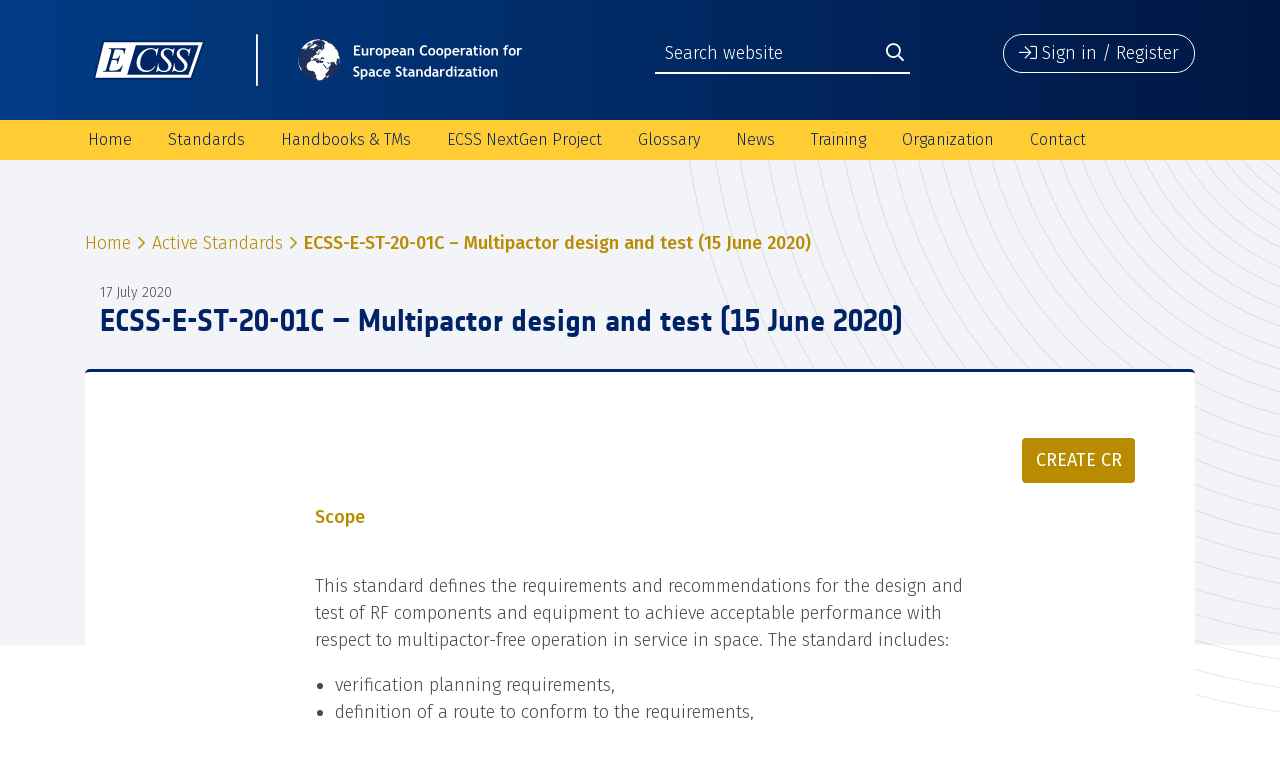

--- FILE ---
content_type: text/html; charset=UTF-8
request_url: https://ecss.nl/standard/ecss-e-st-20-01c-multipactor-design-and-test-15-june-2020/
body_size: 11360
content:
<!doctype html>
<html lang="en-US" class="no-js">
	<head>
		<meta charset="UTF-8">
		<title>  ECSS-E-ST-20-01C &#8211; Multipactor design and test (15 June 2020) | European Cooperation for Space Standardization</title>

		<link href="//www.google-analytics.com" rel="dns-prefetch">
        <link href="https://ecss.nl/wp-content/themes/ECSS-2019/img/icons/favicon.png" rel="shortcut icon">
        <link href="https://ecss.nl/wp-content/themes/ECSS-2019/img/icons/touch.png" rel="apple-touch-icon-precomposed">

		<meta http-equiv="X-UA-Compatible" content="IE=edge,chrome=1">
		<meta name="viewport" content="width=device-width, initial-scale=1.0">
		<meta name="description" content="">

		<meta name='robots' content='max-image-preview:large' />
	<style>img:is([sizes="auto" i], [sizes^="auto," i]) { contain-intrinsic-size: 3000px 1500px }</style>
	<link rel='dns-prefetch' href='//fonts.googleapis.com' />
<link rel='dns-prefetch' href='//maxcdn.bootstrapcdn.com' />
<script type="text/javascript">
/* <![CDATA[ */
window._wpemojiSettings = {"baseUrl":"https:\/\/s.w.org\/images\/core\/emoji\/15.1.0\/72x72\/","ext":".png","svgUrl":"https:\/\/s.w.org\/images\/core\/emoji\/15.1.0\/svg\/","svgExt":".svg","source":{"concatemoji":"https:\/\/ecss.nl\/wp-includes\/js\/wp-emoji-release.min.js?ver=10c83bc8458b00f918792358d60fde29"}};
/*! This file is auto-generated */
!function(i,n){var o,s,e;function c(e){try{var t={supportTests:e,timestamp:(new Date).valueOf()};sessionStorage.setItem(o,JSON.stringify(t))}catch(e){}}function p(e,t,n){e.clearRect(0,0,e.canvas.width,e.canvas.height),e.fillText(t,0,0);var t=new Uint32Array(e.getImageData(0,0,e.canvas.width,e.canvas.height).data),r=(e.clearRect(0,0,e.canvas.width,e.canvas.height),e.fillText(n,0,0),new Uint32Array(e.getImageData(0,0,e.canvas.width,e.canvas.height).data));return t.every(function(e,t){return e===r[t]})}function u(e,t,n){switch(t){case"flag":return n(e,"\ud83c\udff3\ufe0f\u200d\u26a7\ufe0f","\ud83c\udff3\ufe0f\u200b\u26a7\ufe0f")?!1:!n(e,"\ud83c\uddfa\ud83c\uddf3","\ud83c\uddfa\u200b\ud83c\uddf3")&&!n(e,"\ud83c\udff4\udb40\udc67\udb40\udc62\udb40\udc65\udb40\udc6e\udb40\udc67\udb40\udc7f","\ud83c\udff4\u200b\udb40\udc67\u200b\udb40\udc62\u200b\udb40\udc65\u200b\udb40\udc6e\u200b\udb40\udc67\u200b\udb40\udc7f");case"emoji":return!n(e,"\ud83d\udc26\u200d\ud83d\udd25","\ud83d\udc26\u200b\ud83d\udd25")}return!1}function f(e,t,n){var r="undefined"!=typeof WorkerGlobalScope&&self instanceof WorkerGlobalScope?new OffscreenCanvas(300,150):i.createElement("canvas"),a=r.getContext("2d",{willReadFrequently:!0}),o=(a.textBaseline="top",a.font="600 32px Arial",{});return e.forEach(function(e){o[e]=t(a,e,n)}),o}function t(e){var t=i.createElement("script");t.src=e,t.defer=!0,i.head.appendChild(t)}"undefined"!=typeof Promise&&(o="wpEmojiSettingsSupports",s=["flag","emoji"],n.supports={everything:!0,everythingExceptFlag:!0},e=new Promise(function(e){i.addEventListener("DOMContentLoaded",e,{once:!0})}),new Promise(function(t){var n=function(){try{var e=JSON.parse(sessionStorage.getItem(o));if("object"==typeof e&&"number"==typeof e.timestamp&&(new Date).valueOf()<e.timestamp+604800&&"object"==typeof e.supportTests)return e.supportTests}catch(e){}return null}();if(!n){if("undefined"!=typeof Worker&&"undefined"!=typeof OffscreenCanvas&&"undefined"!=typeof URL&&URL.createObjectURL&&"undefined"!=typeof Blob)try{var e="postMessage("+f.toString()+"("+[JSON.stringify(s),u.toString(),p.toString()].join(",")+"));",r=new Blob([e],{type:"text/javascript"}),a=new Worker(URL.createObjectURL(r),{name:"wpTestEmojiSupports"});return void(a.onmessage=function(e){c(n=e.data),a.terminate(),t(n)})}catch(e){}c(n=f(s,u,p))}t(n)}).then(function(e){for(var t in e)n.supports[t]=e[t],n.supports.everything=n.supports.everything&&n.supports[t],"flag"!==t&&(n.supports.everythingExceptFlag=n.supports.everythingExceptFlag&&n.supports[t]);n.supports.everythingExceptFlag=n.supports.everythingExceptFlag&&!n.supports.flag,n.DOMReady=!1,n.readyCallback=function(){n.DOMReady=!0}}).then(function(){return e}).then(function(){var e;n.supports.everything||(n.readyCallback(),(e=n.source||{}).concatemoji?t(e.concatemoji):e.wpemoji&&e.twemoji&&(t(e.twemoji),t(e.wpemoji)))}))}((window,document),window._wpemojiSettings);
/* ]]> */
</script>
<link rel='stylesheet' id='glossaryExtension-css' href='https://ecss.nl/wp-content/plugins/glossary-extensions/assets/css/style.css?ver=10c83bc8458b00f918792358d60fde29' media='all' />
<link rel='stylesheet' id='glossary-css' href='https://ecss.nl/wp-content/plugins/glossary-extensions/assets/css/glossary.css?ver=10c83bc8458b00f918792358d60fde29' media='all' />
<style id='wp-emoji-styles-inline-css' type='text/css'>

	img.wp-smiley, img.emoji {
		display: inline !important;
		border: none !important;
		box-shadow: none !important;
		height: 1em !important;
		width: 1em !important;
		margin: 0 0.07em !important;
		vertical-align: -0.1em !important;
		background: none !important;
		padding: 0 !important;
	}
</style>
<link rel='stylesheet' id='wp-block-library-css' href='https://ecss.nl/wp-includes/css/dist/block-library/style.min.css?ver=10c83bc8458b00f918792358d60fde29' media='all' />
<style id='classic-theme-styles-inline-css' type='text/css'>
/*! This file is auto-generated */
.wp-block-button__link{color:#fff;background-color:#32373c;border-radius:9999px;box-shadow:none;text-decoration:none;padding:calc(.667em + 2px) calc(1.333em + 2px);font-size:1.125em}.wp-block-file__button{background:#32373c;color:#fff;text-decoration:none}
</style>
<style id='global-styles-inline-css' type='text/css'>
:root{--wp--preset--aspect-ratio--square: 1;--wp--preset--aspect-ratio--4-3: 4/3;--wp--preset--aspect-ratio--3-4: 3/4;--wp--preset--aspect-ratio--3-2: 3/2;--wp--preset--aspect-ratio--2-3: 2/3;--wp--preset--aspect-ratio--16-9: 16/9;--wp--preset--aspect-ratio--9-16: 9/16;--wp--preset--color--black: #000000;--wp--preset--color--cyan-bluish-gray: #abb8c3;--wp--preset--color--white: #ffffff;--wp--preset--color--pale-pink: #f78da7;--wp--preset--color--vivid-red: #cf2e2e;--wp--preset--color--luminous-vivid-orange: #ff6900;--wp--preset--color--luminous-vivid-amber: #fcb900;--wp--preset--color--light-green-cyan: #7bdcb5;--wp--preset--color--vivid-green-cyan: #00d084;--wp--preset--color--pale-cyan-blue: #8ed1fc;--wp--preset--color--vivid-cyan-blue: #0693e3;--wp--preset--color--vivid-purple: #9b51e0;--wp--preset--gradient--vivid-cyan-blue-to-vivid-purple: linear-gradient(135deg,rgba(6,147,227,1) 0%,rgb(155,81,224) 100%);--wp--preset--gradient--light-green-cyan-to-vivid-green-cyan: linear-gradient(135deg,rgb(122,220,180) 0%,rgb(0,208,130) 100%);--wp--preset--gradient--luminous-vivid-amber-to-luminous-vivid-orange: linear-gradient(135deg,rgba(252,185,0,1) 0%,rgba(255,105,0,1) 100%);--wp--preset--gradient--luminous-vivid-orange-to-vivid-red: linear-gradient(135deg,rgba(255,105,0,1) 0%,rgb(207,46,46) 100%);--wp--preset--gradient--very-light-gray-to-cyan-bluish-gray: linear-gradient(135deg,rgb(238,238,238) 0%,rgb(169,184,195) 100%);--wp--preset--gradient--cool-to-warm-spectrum: linear-gradient(135deg,rgb(74,234,220) 0%,rgb(151,120,209) 20%,rgb(207,42,186) 40%,rgb(238,44,130) 60%,rgb(251,105,98) 80%,rgb(254,248,76) 100%);--wp--preset--gradient--blush-light-purple: linear-gradient(135deg,rgb(255,206,236) 0%,rgb(152,150,240) 100%);--wp--preset--gradient--blush-bordeaux: linear-gradient(135deg,rgb(254,205,165) 0%,rgb(254,45,45) 50%,rgb(107,0,62) 100%);--wp--preset--gradient--luminous-dusk: linear-gradient(135deg,rgb(255,203,112) 0%,rgb(199,81,192) 50%,rgb(65,88,208) 100%);--wp--preset--gradient--pale-ocean: linear-gradient(135deg,rgb(255,245,203) 0%,rgb(182,227,212) 50%,rgb(51,167,181) 100%);--wp--preset--gradient--electric-grass: linear-gradient(135deg,rgb(202,248,128) 0%,rgb(113,206,126) 100%);--wp--preset--gradient--midnight: linear-gradient(135deg,rgb(2,3,129) 0%,rgb(40,116,252) 100%);--wp--preset--font-size--small: 13px;--wp--preset--font-size--medium: 20px;--wp--preset--font-size--large: 36px;--wp--preset--font-size--x-large: 42px;--wp--preset--spacing--20: 0.44rem;--wp--preset--spacing--30: 0.67rem;--wp--preset--spacing--40: 1rem;--wp--preset--spacing--50: 1.5rem;--wp--preset--spacing--60: 2.25rem;--wp--preset--spacing--70: 3.38rem;--wp--preset--spacing--80: 5.06rem;--wp--preset--shadow--natural: 6px 6px 9px rgba(0, 0, 0, 0.2);--wp--preset--shadow--deep: 12px 12px 50px rgba(0, 0, 0, 0.4);--wp--preset--shadow--sharp: 6px 6px 0px rgba(0, 0, 0, 0.2);--wp--preset--shadow--outlined: 6px 6px 0px -3px rgba(255, 255, 255, 1), 6px 6px rgba(0, 0, 0, 1);--wp--preset--shadow--crisp: 6px 6px 0px rgba(0, 0, 0, 1);}:where(.is-layout-flex){gap: 0.5em;}:where(.is-layout-grid){gap: 0.5em;}body .is-layout-flex{display: flex;}.is-layout-flex{flex-wrap: wrap;align-items: center;}.is-layout-flex > :is(*, div){margin: 0;}body .is-layout-grid{display: grid;}.is-layout-grid > :is(*, div){margin: 0;}:where(.wp-block-columns.is-layout-flex){gap: 2em;}:where(.wp-block-columns.is-layout-grid){gap: 2em;}:where(.wp-block-post-template.is-layout-flex){gap: 1.25em;}:where(.wp-block-post-template.is-layout-grid){gap: 1.25em;}.has-black-color{color: var(--wp--preset--color--black) !important;}.has-cyan-bluish-gray-color{color: var(--wp--preset--color--cyan-bluish-gray) !important;}.has-white-color{color: var(--wp--preset--color--white) !important;}.has-pale-pink-color{color: var(--wp--preset--color--pale-pink) !important;}.has-vivid-red-color{color: var(--wp--preset--color--vivid-red) !important;}.has-luminous-vivid-orange-color{color: var(--wp--preset--color--luminous-vivid-orange) !important;}.has-luminous-vivid-amber-color{color: var(--wp--preset--color--luminous-vivid-amber) !important;}.has-light-green-cyan-color{color: var(--wp--preset--color--light-green-cyan) !important;}.has-vivid-green-cyan-color{color: var(--wp--preset--color--vivid-green-cyan) !important;}.has-pale-cyan-blue-color{color: var(--wp--preset--color--pale-cyan-blue) !important;}.has-vivid-cyan-blue-color{color: var(--wp--preset--color--vivid-cyan-blue) !important;}.has-vivid-purple-color{color: var(--wp--preset--color--vivid-purple) !important;}.has-black-background-color{background-color: var(--wp--preset--color--black) !important;}.has-cyan-bluish-gray-background-color{background-color: var(--wp--preset--color--cyan-bluish-gray) !important;}.has-white-background-color{background-color: var(--wp--preset--color--white) !important;}.has-pale-pink-background-color{background-color: var(--wp--preset--color--pale-pink) !important;}.has-vivid-red-background-color{background-color: var(--wp--preset--color--vivid-red) !important;}.has-luminous-vivid-orange-background-color{background-color: var(--wp--preset--color--luminous-vivid-orange) !important;}.has-luminous-vivid-amber-background-color{background-color: var(--wp--preset--color--luminous-vivid-amber) !important;}.has-light-green-cyan-background-color{background-color: var(--wp--preset--color--light-green-cyan) !important;}.has-vivid-green-cyan-background-color{background-color: var(--wp--preset--color--vivid-green-cyan) !important;}.has-pale-cyan-blue-background-color{background-color: var(--wp--preset--color--pale-cyan-blue) !important;}.has-vivid-cyan-blue-background-color{background-color: var(--wp--preset--color--vivid-cyan-blue) !important;}.has-vivid-purple-background-color{background-color: var(--wp--preset--color--vivid-purple) !important;}.has-black-border-color{border-color: var(--wp--preset--color--black) !important;}.has-cyan-bluish-gray-border-color{border-color: var(--wp--preset--color--cyan-bluish-gray) !important;}.has-white-border-color{border-color: var(--wp--preset--color--white) !important;}.has-pale-pink-border-color{border-color: var(--wp--preset--color--pale-pink) !important;}.has-vivid-red-border-color{border-color: var(--wp--preset--color--vivid-red) !important;}.has-luminous-vivid-orange-border-color{border-color: var(--wp--preset--color--luminous-vivid-orange) !important;}.has-luminous-vivid-amber-border-color{border-color: var(--wp--preset--color--luminous-vivid-amber) !important;}.has-light-green-cyan-border-color{border-color: var(--wp--preset--color--light-green-cyan) !important;}.has-vivid-green-cyan-border-color{border-color: var(--wp--preset--color--vivid-green-cyan) !important;}.has-pale-cyan-blue-border-color{border-color: var(--wp--preset--color--pale-cyan-blue) !important;}.has-vivid-cyan-blue-border-color{border-color: var(--wp--preset--color--vivid-cyan-blue) !important;}.has-vivid-purple-border-color{border-color: var(--wp--preset--color--vivid-purple) !important;}.has-vivid-cyan-blue-to-vivid-purple-gradient-background{background: var(--wp--preset--gradient--vivid-cyan-blue-to-vivid-purple) !important;}.has-light-green-cyan-to-vivid-green-cyan-gradient-background{background: var(--wp--preset--gradient--light-green-cyan-to-vivid-green-cyan) !important;}.has-luminous-vivid-amber-to-luminous-vivid-orange-gradient-background{background: var(--wp--preset--gradient--luminous-vivid-amber-to-luminous-vivid-orange) !important;}.has-luminous-vivid-orange-to-vivid-red-gradient-background{background: var(--wp--preset--gradient--luminous-vivid-orange-to-vivid-red) !important;}.has-very-light-gray-to-cyan-bluish-gray-gradient-background{background: var(--wp--preset--gradient--very-light-gray-to-cyan-bluish-gray) !important;}.has-cool-to-warm-spectrum-gradient-background{background: var(--wp--preset--gradient--cool-to-warm-spectrum) !important;}.has-blush-light-purple-gradient-background{background: var(--wp--preset--gradient--blush-light-purple) !important;}.has-blush-bordeaux-gradient-background{background: var(--wp--preset--gradient--blush-bordeaux) !important;}.has-luminous-dusk-gradient-background{background: var(--wp--preset--gradient--luminous-dusk) !important;}.has-pale-ocean-gradient-background{background: var(--wp--preset--gradient--pale-ocean) !important;}.has-electric-grass-gradient-background{background: var(--wp--preset--gradient--electric-grass) !important;}.has-midnight-gradient-background{background: var(--wp--preset--gradient--midnight) !important;}.has-small-font-size{font-size: var(--wp--preset--font-size--small) !important;}.has-medium-font-size{font-size: var(--wp--preset--font-size--medium) !important;}.has-large-font-size{font-size: var(--wp--preset--font-size--large) !important;}.has-x-large-font-size{font-size: var(--wp--preset--font-size--x-large) !important;}
:where(.wp-block-post-template.is-layout-flex){gap: 1.25em;}:where(.wp-block-post-template.is-layout-grid){gap: 1.25em;}
:where(.wp-block-columns.is-layout-flex){gap: 2em;}:where(.wp-block-columns.is-layout-grid){gap: 2em;}
:root :where(.wp-block-pullquote){font-size: 1.5em;line-height: 1.6;}
</style>
<link rel='stylesheet' id='contact-form-7-css' href='https://ecss.nl/wp-content/plugins/contact-form-7/includes/css/styles.css?ver=5.9.8' media='all' />
<link rel='stylesheet' id='theme-my-login-css' href='https://ecss.nl/wp-content/plugins/theme-my-login/assets/styles/theme-my-login.min.css?ver=7.1.9' media='all' />
<link rel='stylesheet' id='normalize-css' href='https://ecss.nl/wp-content/themes/ECSS-2019/css/normalize.css?ver=1.0' media='all' />
<link rel='stylesheet' id='bootstrap-css' href='https://ecss.nl/wp-content/themes/ECSS-2019/css/bootstrap.min.css?ver=4.3.0' media='all' />
<link rel='stylesheet' id='fira_sans-css' href='https://fonts.googleapis.com/css?family=Fira+Sans%3A300%2C400%2C500%2C600%2C700%2C800&#038;ver=4.3.0' media='all' />
<link rel='stylesheet' id='fontawesome-css' href='https://ecss.nl/wp-content/themes/ECSS-2019/css/all.min.css?ver=5.7.2' media='all' />
<link rel='stylesheet' id='flexslider-css' href='https://ecss.nl/wp-content/themes/ECSS-2019/css/flexslider.css?ver=2.7.2' media='all' />
<link rel='stylesheet' id='main_style-css' href='https://ecss.nl/wp-content/themes/ECSS-2019/css/main.css?ver=1.0' media='all' />
<link rel='stylesheet' id='style-css' href='https://ecss.nl/wp-content/themes/ECSS-2019/style.css?ver=1.0' media='all' />
<link rel='stylesheet' id='excellent-search-css' href='https://ecss.nl/wp-content/plugins/excellent-search/assets/css/excellent-search.css?ver=10c83bc8458b00f918792358d60fde29' media='all' />
<link rel='stylesheet' id='font-awesome-css' href='//maxcdn.bootstrapcdn.com/font-awesome/4.6.1/css/font-awesome.min.css?ver=10c83bc8458b00f918792358d60fde29' media='all' />
<link rel='stylesheet' id='ecss-css' href='https://ecss.nl/wp-content/plugins/ecss-extension/assets/css/ecss.css?ver=10c83bc8458b00f918792358d60fde29' media='all' />
<link rel='stylesheet' id='es-css' href='https://ecss.nl/wp-content/plugins/ecss-extension/assets/css/style.css?ver=10c83bc8458b00f918792358d60fde29' media='all' />
<script type="text/javascript" src="https://ecss.nl/wp-content/themes/ECSS-2019/js/lib/conditionizr-4.3.0.min.js?ver=4.3.0" id="conditionizr-js"></script>
<script type="text/javascript" src="https://ecss.nl/wp-content/themes/ECSS-2019/js/lib/modernizr-2.7.1.min.js?ver=2.7.1" id="modernizr-js"></script>
<script type="text/javascript" src="https://ecss.nl/wp-includes/js/jquery/jquery.min.js?ver=3.7.1" id="jquery-core-js"></script>
<script type="text/javascript" src="https://ecss.nl/wp-includes/js/jquery/jquery-migrate.min.js?ver=3.4.1" id="jquery-migrate-js"></script>
<script type="text/javascript" src="https://ecss.nl/wp-content/themes/ECSS-2019/js/lib/popper.min.js?ver=1.14.7" id="popper-js"></script>
<script type="text/javascript" src="https://ecss.nl/wp-content/themes/ECSS-2019/js/lib/bootstrap.min.js?ver=4.3.0" id="bootstrap-js"></script>
<script type="text/javascript" src="https://ecss.nl/wp-content/themes/ECSS-2019/js/lib/jquery.flexslider-min.js?ver=2.7.2" id="flexslider-js"></script>
<script type="text/javascript" src="https://ecss.nl/wp-content/themes/ECSS-2019/js/ecss.js?ver=1.0.0" id="ecss_script-js"></script>
<script type="text/javascript" id="glossaryTranslation-js-extra">
/* <![CDATA[ */
var langModule = {"required_field":"Required field","invalid_mail":"Invalid e-mail address","invalid_psw":"Invalid password","invalid_combination":"Invalid combination","close":"Close","or_drag_it_here":"or drag it here","choose_a_file":"Select file","invalid_psw_too_short":"Password should be at least<br>8 characters long","invalid_psw_no_upper":"Password should have at least<br>1 capital letter","invalid_psw_no_lower":"Password should have at least<br>1 lowercase letter","invalid_psw_no_number":"Password should have at least<br>1 number or special character","delete_profile_photo":"Delete profile photo","are_you_sure":"Are you sure you want to do that?","yes":"Yes","no":"No","saved":"Saved","profile_save_success":"User profile saved successfully"};
/* ]]> */
</script>
<script type="text/javascript" src="https://ecss.nl/wp-content/plugins/glossary-extensions/assets/js/lang.js?ver=10c83bc8458b00f918792358d60fde29" id="glossaryTranslation-js"></script>
<script type="text/javascript" src="https://ecss.nl/wp-content/plugins/glossary-extensions/assets/js/glossary.js?ver=10c83bc8458b00f918792358d60fde29" id="glossary-js"></script>
<link rel="https://api.w.org/" href="https://ecss.nl/wp-json/" /><link rel="alternate" title="JSON" type="application/json" href="https://ecss.nl/wp-json/wp/v2/posts/36570" /><link rel="alternate" title="oEmbed (JSON)" type="application/json+oembed" href="https://ecss.nl/wp-json/oembed/1.0/embed?url=https%3A%2F%2Fecss.nl%2Fstandard%2Fecss-e-st-20-01c-multipactor-design-and-test-15-june-2020%2F" />
<link rel="alternate" title="oEmbed (XML)" type="text/xml+oembed" href="https://ecss.nl/wp-json/oembed/1.0/embed?url=https%3A%2F%2Fecss.nl%2Fstandard%2Fecss-e-st-20-01c-multipactor-design-and-test-15-june-2020%2F&#038;format=xml" />
<script type="text/javascript">
(function(url){
	if(/(?:Chrome\/26\.0\.1410\.63 Safari\/537\.31|WordfenceTestMonBot)/.test(navigator.userAgent)){ return; }
	var addEvent = function(evt, handler) {
		if (window.addEventListener) {
			document.addEventListener(evt, handler, false);
		} else if (window.attachEvent) {
			document.attachEvent('on' + evt, handler);
		}
	};
	var removeEvent = function(evt, handler) {
		if (window.removeEventListener) {
			document.removeEventListener(evt, handler, false);
		} else if (window.detachEvent) {
			document.detachEvent('on' + evt, handler);
		}
	};
	var evts = 'contextmenu dblclick drag dragend dragenter dragleave dragover dragstart drop keydown keypress keyup mousedown mousemove mouseout mouseover mouseup mousewheel scroll'.split(' ');
	var logHuman = function() {
		if (window.wfLogHumanRan) { return; }
		window.wfLogHumanRan = true;
		var wfscr = document.createElement('script');
		wfscr.type = 'text/javascript';
		wfscr.async = true;
		wfscr.src = url + '&r=' + Math.random();
		(document.getElementsByTagName('head')[0]||document.getElementsByTagName('body')[0]).appendChild(wfscr);
		for (var i = 0; i < evts.length; i++) {
			removeEvent(evts[i], logHuman);
		}
	};
	for (var i = 0; i < evts.length; i++) {
		addEvent(evts[i], logHuman);
	}
})('//ecss.nl/?wordfence_lh=1&hid=F4236849A73BE4E0A7D00C2827857256');
</script>		<script>
        // conditionizr.com
        // configure environment tests
        conditionizr.config({
            assets: 'https://ecss.nl/wp-content/themes/ECSS-2019',
            tests: {}
        });
        </script>

	</head>
	<body class="wp-singular post-template-default single single-post postid-36570 single-format-standard wp-theme-ECSS-2019 ecss-e-st-20-01c-multipactor-design-and-test-15-june-2020">

		<div class="wrapper">

         <div id="menuBackdrop"></div>

         <div id="mobileMenuWrapper">
            <div class="mobileMenu">

               <div class="menuHeader">
                  <button class="mobileMenuClose" onclick="closeMobileMenu();"><i class="fal fa-times"></i></button>
                  <img src="https://ecss.nl/wp-content/themes/ECSS-2019/img/ecss_header_mobile.svg" alt="Logo" class="">
                  <div class="siteSearch">
                     <form method="get" action="/search-results">
                        <input type="search" class="" name="q" placeholder="Search website">
                        <button type="submit" class=""><i class="far fa-search"></i></button>
                     </form>
                  </div>
               </div>

               <div class="menuContent">
                  <nav class="mobileNav" role="navigation">
                     <ul><li id="menu-item-3453" class="menu-item menu-item-type-post_type menu-item-object-page menu-item-home menu-item-3453"><a href="https://ecss.nl/">Home</a></li>
<li id="menu-item-34837" class="menu-item menu-item-type-custom menu-item-object-custom menu-item-has-children menu-item-34837"><a href="/standards">Standards</a>
<ul class="sub-menu">
	<li id="menu-item-5955" class="menu-item menu-item-type-post_type menu-item-object-page menu-item-5955"><a href="https://ecss.nl/standards/active-standards/">Active Standards</a></li>
	<li id="menu-item-40587" class="menu-item menu-item-type-post_type menu-item-object-page menu-item-40587"><a href="https://ecss.nl/standards/drd-list/">List of Document Requirements Definitions (DRDs) as of January 2024</a></li>
	<li id="menu-item-6128" class="menu-item menu-item-type-post_type menu-item-object-page menu-item-6128"><a href="https://ecss.nl/standards/superseded-standards/">Superseded Standards</a></li>
	<li id="menu-item-34464" class="menu-item menu-item-type-post_type menu-item-object-page menu-item-34464"><a href="https://ecss.nl/standards/ecss-tree/">Document Tree</a></li>
	<li id="menu-item-18785" class="menu-item menu-item-type-post_type menu-item-object-page menu-item-18785"><a href="https://ecss.nl/standards/documents-for-developers/">Documents for developers</a></li>
	<li id="menu-item-18272" class="menu-item menu-item-type-post_type menu-item-object-page menu-item-18272"><a href="https://ecss.nl/hbs/ecss-documents-status/">Document production status</a></li>
	<li id="menu-item-35603" class="menu-item menu-item-type-post_type menu-item-object-page menu-item-35603"><a href="https://ecss.nl/doors-download/">DOORS Database</a></li>
	<li id="menu-item-37239" class="menu-item menu-item-type-post_type menu-item-object-page menu-item-37239"><a href="https://ecss.nl/earm/">ECSS Applicability Requirement Matrix (EARM)</a></li>
	<li id="menu-item-34465" class="menu-item menu-item-type-post_type menu-item-object-page menu-item-34465"><a href="https://ecss.nl/standards/cr-form/">Change Request webform</a></li>
	<li id="menu-item-37057" class="menu-item menu-item-type-post_type menu-item-object-page menu-item-37057"><a href="https://ecss.nl/ecss-change-request-form-excel-file/">Change Request form (Excel)</a></li>
	<li id="menu-item-44539" class="menu-item menu-item-type-post_type menu-item-object-page menu-item-44539"><a href="https://ecss.nl/esa-pss-documents/">ESA PSS specifications (historical documents)</a></li>
</ul>
</li>
<li id="menu-item-34836" class="menu-item menu-item-type-custom menu-item-object-custom menu-item-has-children menu-item-34836"><a href="/hbs">Handbooks &#038; TMs</a>
<ul class="sub-menu">
	<li id="menu-item-6126" class="menu-item menu-item-type-post_type menu-item-object-page menu-item-6126"><a href="https://ecss.nl/hbs/active-handbooks/">Active handbooks</a></li>
	<li id="menu-item-17963" class="menu-item menu-item-type-post_type menu-item-object-page menu-item-17963"><a href="https://ecss.nl/hbs/superseded-handbooks/">Superseded handbooks</a></li>
	<li id="menu-item-34830" class="menu-item menu-item-type-post_type menu-item-object-page menu-item-34830"><a href="https://ecss.nl/hbs/tms/">Technical Memoranda</a></li>
	<li id="menu-item-35789" class="menu-item menu-item-type-post_type menu-item-object-page menu-item-35789"><a href="https://ecss.nl/hbs/superseded-technical-memoranda/">Superseded Technical Memoranda</a></li>
	<li id="menu-item-35476" class="menu-item menu-item-type-post_type menu-item-object-page menu-item-35476"><a href="https://ecss.nl/hbs/hb-tm-architecture/">Handbooks &#038; Technical Memoranda Architecture</a></li>
	<li id="menu-item-18289" class="menu-item menu-item-type-post_type menu-item-object-page menu-item-18289"><a href="https://ecss.nl/hbs/ecss-documents-status/">Document production status</a></li>
</ul>
</li>
<li id="menu-item-43167" class="menu-item menu-item-type-post_type menu-item-object-page menu-item-has-children menu-item-43167"><a href="https://ecss.nl/home/ecss-nextgen-project-introduction/">ECSS NextGen Project</a>
<ul class="sub-menu">
	<li id="menu-item-43172" class="menu-item menu-item-type-post_type menu-item-object-page menu-item-43172"><a href="https://ecss.nl/home/ecss-nextgen-project-introduction/ecss-nextgen-faq/">ECSS NextGen – FAQ</a></li>
</ul>
</li>
<li id="menu-item-33710" class="menu-item menu-item-type-post_type menu-item-object-page menu-item-has-children menu-item-33710"><a href="https://ecss.nl/glossary/">Glossary</a>
<ul class="sub-menu">
	<li id="menu-item-39968" class="menu-item menu-item-type-post_type menu-item-object-page menu-item-39968"><a href="https://ecss.nl/glossary/">Online Glossary</a></li>
	<li id="menu-item-36443" class="menu-item menu-item-type-post_type menu-item-object-page menu-item-36443"><a href="https://ecss.nl/glossary/glossary-definitions-abbreviated-terms/">Definitions &#038; Abbreviated Terms</a></li>
	<li id="menu-item-36444" class="menu-item menu-item-type-post_type menu-item-object-page menu-item-36444"><a href="https://ecss.nl/glossary/glossary-app-download/">Glossary App Download</a></li>
</ul>
</li>
<li id="menu-item-34846" class="menu-item menu-item-type-custom menu-item-object-custom menu-item-has-children menu-item-34846"><a href="/news">News</a>
<ul class="sub-menu">
	<li id="menu-item-35717" class="menu-item menu-item-type-post_type menu-item-object-page menu-item-35717"><a href="https://ecss.nl/news-archive/">News archive</a></li>
</ul>
</li>
<li id="menu-item-37060" class="menu-item menu-item-type-post_type menu-item-object-page menu-item-has-children menu-item-37060"><a href="https://ecss.nl/ecss-training/">Training</a>
<ul class="sub-menu">
	<li id="menu-item-35695" class="menu-item menu-item-type-post_type menu-item-object-page menu-item-35695"><a href="https://ecss.nl/ecss-training/training-calendar/">ESA Training Calendar</a></li>
	<li id="menu-item-44535" class="menu-item menu-item-type-post_type menu-item-object-page menu-item-44535"><a href="https://ecss.nl/ecss-training/ecss-training-material-downloads/">ECSS training material downloads</a></li>
</ul>
</li>
<li id="menu-item-35086" class="menu-item menu-item-type-custom menu-item-object-custom menu-item-has-children menu-item-35086"><a href="/organization">Organization</a>
<ul class="sub-menu">
	<li id="menu-item-6125" class="menu-item menu-item-type-post_type menu-item-object-page menu-item-6125"><a href="https://ecss.nl/organization/members/">Members</a></li>
	<li id="menu-item-6104" class="menu-item menu-item-type-post_type menu-item-object-page menu-item-6104"><a href="https://ecss.nl/organization/steering-board/">Steering Board</a></li>
	<li id="menu-item-6106" class="menu-item menu-item-type-post_type menu-item-object-page menu-item-6106"><a href="https://ecss.nl/organization/technical-authority/">Technical Authority</a></li>
	<li id="menu-item-39912" class="menu-item menu-item-type-post_type menu-item-object-page menu-item-39912"><a href="https://ecss.nl/organization/ta-area-responsibles/">TA Area Responsibles and Discipline Focal Points</a></li>
	<li id="menu-item-19428" class="menu-item menu-item-type-post_type menu-item-object-page menu-item-19428"><a href="https://ecss.nl/organization/iso-contact/">Points of contact in ISO/TC 20/SC 14 Space systems and operations</a></li>
	<li id="menu-item-35500" class="menu-item menu-item-type-post_type menu-item-object-page menu-item-35500"><a href="https://ecss.nl/organization/ecss-policy/">ECSS policy</a></li>
	<li id="menu-item-18640" class="menu-item menu-item-type-post_type menu-item-object-page menu-item-18640"><a href="https://ecss.nl/organization/meeting-calendar/">Meeting calendar</a></li>
	<li id="menu-item-35104" class="menu-item menu-item-type-post_type menu-item-object-page menu-item-35104"><a href="https://ecss.nl/organization/external-organizations-agreed-ecss-policies-2/">External organizations</a></li>
	<li id="menu-item-6867" class="menu-item menu-item-type-post_type menu-item-object-page menu-item-6867"><a href="https://ecss.nl/organization/other-sdos/">Other Standardization Organizations</a></li>
</ul>
</li>
<li id="menu-item-3454" class="menu-item menu-item-type-post_type menu-item-object-page menu-item-3454"><a href="https://ecss.nl/contact/">Contact</a></li>
</ul>                  </nav>
               </div>

               <div class="menuFooter">
                  <button type="button" class="signInButton" onclick="openSignInModal();">
                     <i class="fal fa-sign-in"></i>
                     <span>Sign in / Register</span>
                  </button>
               </div>

            </div>
         </div>

			<header class="headerWrapper clear" role="banner">

            
            <div class="upperHeader">
               <div class="container">
                  <div class="row">

                     <div class="logoWrapper col-4 col-sm-6 col-lg-5">
                        <a href="https://ecss.nl">
                           <img src="https://ecss.nl/wp-content/themes/ECSS-2019/img/ecss_header.svg" alt="Logo" class="ecss-logo-desktop">
                           <img src="https://ecss.nl/wp-content/themes/ECSS-2019/img/ecss_header_mobile.svg" alt="Logo" class="ecss-logo-mobile">
                        </a>
                     </div>

                     <div class="searchWrapper col-sm-3 offset-sm-1">
                        <div class="siteSearch">
                           <form method="get" action="/search-results">
                              <input type="search" class="" name="q" placeholder="Search website">
                              <button type="submit" class=""><i class="far fa-search"></i></button>
                           </form>
                        </div>
                     </div>

                     <div class="toggleWrapper col-8 col-sm-6 col-lg-3">
                        <button type="button" class="signInButton" onclick="openSignInModal();">
                           <i class="fal fa-sign-in"></i>
                           <span>Sign in / Register</span>
                        </button>
                        <button type="button" class="menuToggleButton" onclick="openMobileMenu();">
                           <i class="fal fa-bars"></i>
                           <span>Menu</span>
                        </button>
                     </div>

                  </div>
               </div>
            </div>

            <div class="lowerHeader">
               <div class="container">
                  <div class="row">

                     <nav class="mainNav" role="navigation">
                        <ul><li class="menu-item menu-item-type-post_type menu-item-object-page menu-item-home menu-item-3453"><a href="https://ecss.nl/">Home</a></li>
<li class="menu-item menu-item-type-custom menu-item-object-custom menu-item-has-children menu-item-34837"><a href="/standards">Standards</a>
<ul class="sub-menu">
	<li class="menu-item menu-item-type-post_type menu-item-object-page menu-item-5955"><a href="https://ecss.nl/standards/active-standards/">Active Standards</a></li>
	<li class="menu-item menu-item-type-post_type menu-item-object-page menu-item-40587"><a href="https://ecss.nl/standards/drd-list/">List of Document Requirements Definitions (DRDs) as of January 2024</a></li>
	<li class="menu-item menu-item-type-post_type menu-item-object-page menu-item-6128"><a href="https://ecss.nl/standards/superseded-standards/">Superseded Standards</a></li>
	<li class="menu-item menu-item-type-post_type menu-item-object-page menu-item-34464"><a href="https://ecss.nl/standards/ecss-tree/">Document Tree</a></li>
	<li class="menu-item menu-item-type-post_type menu-item-object-page menu-item-18785"><a href="https://ecss.nl/standards/documents-for-developers/">Documents for developers</a></li>
	<li class="menu-item menu-item-type-post_type menu-item-object-page menu-item-18272"><a href="https://ecss.nl/hbs/ecss-documents-status/">Document production status</a></li>
	<li class="menu-item menu-item-type-post_type menu-item-object-page menu-item-35603"><a href="https://ecss.nl/doors-download/">DOORS Database</a></li>
	<li class="menu-item menu-item-type-post_type menu-item-object-page menu-item-37239"><a href="https://ecss.nl/earm/">ECSS Applicability Requirement Matrix (EARM)</a></li>
	<li class="menu-item menu-item-type-post_type menu-item-object-page menu-item-34465"><a href="https://ecss.nl/standards/cr-form/">Change Request webform</a></li>
	<li class="menu-item menu-item-type-post_type menu-item-object-page menu-item-37057"><a href="https://ecss.nl/ecss-change-request-form-excel-file/">Change Request form (Excel)</a></li>
	<li class="menu-item menu-item-type-post_type menu-item-object-page menu-item-44539"><a href="https://ecss.nl/esa-pss-documents/">ESA PSS specifications (historical documents)</a></li>
</ul>
</li>
<li class="menu-item menu-item-type-custom menu-item-object-custom menu-item-has-children menu-item-34836"><a href="/hbs">Handbooks &#038; TMs</a>
<ul class="sub-menu">
	<li class="menu-item menu-item-type-post_type menu-item-object-page menu-item-6126"><a href="https://ecss.nl/hbs/active-handbooks/">Active handbooks</a></li>
	<li class="menu-item menu-item-type-post_type menu-item-object-page menu-item-17963"><a href="https://ecss.nl/hbs/superseded-handbooks/">Superseded handbooks</a></li>
	<li class="menu-item menu-item-type-post_type menu-item-object-page menu-item-34830"><a href="https://ecss.nl/hbs/tms/">Technical Memoranda</a></li>
	<li class="menu-item menu-item-type-post_type menu-item-object-page menu-item-35789"><a href="https://ecss.nl/hbs/superseded-technical-memoranda/">Superseded Technical Memoranda</a></li>
	<li class="menu-item menu-item-type-post_type menu-item-object-page menu-item-35476"><a href="https://ecss.nl/hbs/hb-tm-architecture/">Handbooks &#038; Technical Memoranda Architecture</a></li>
	<li class="menu-item menu-item-type-post_type menu-item-object-page menu-item-18289"><a href="https://ecss.nl/hbs/ecss-documents-status/">Document production status</a></li>
</ul>
</li>
<li class="menu-item menu-item-type-post_type menu-item-object-page menu-item-has-children menu-item-43167"><a href="https://ecss.nl/home/ecss-nextgen-project-introduction/">ECSS NextGen Project</a>
<ul class="sub-menu">
	<li class="menu-item menu-item-type-post_type menu-item-object-page menu-item-43172"><a href="https://ecss.nl/home/ecss-nextgen-project-introduction/ecss-nextgen-faq/">ECSS NextGen – FAQ</a></li>
</ul>
</li>
<li class="menu-item menu-item-type-post_type menu-item-object-page menu-item-has-children menu-item-33710"><a href="https://ecss.nl/glossary/">Glossary</a>
<ul class="sub-menu">
	<li class="menu-item menu-item-type-post_type menu-item-object-page menu-item-39968"><a href="https://ecss.nl/glossary/">Online Glossary</a></li>
	<li class="menu-item menu-item-type-post_type menu-item-object-page menu-item-36443"><a href="https://ecss.nl/glossary/glossary-definitions-abbreviated-terms/">Definitions &#038; Abbreviated Terms</a></li>
	<li class="menu-item menu-item-type-post_type menu-item-object-page menu-item-36444"><a href="https://ecss.nl/glossary/glossary-app-download/">Glossary App Download</a></li>
</ul>
</li>
<li class="menu-item menu-item-type-custom menu-item-object-custom menu-item-has-children menu-item-34846"><a href="/news">News</a>
<ul class="sub-menu">
	<li class="menu-item menu-item-type-post_type menu-item-object-page menu-item-35717"><a href="https://ecss.nl/news-archive/">News archive</a></li>
</ul>
</li>
<li class="menu-item menu-item-type-post_type menu-item-object-page menu-item-has-children menu-item-37060"><a href="https://ecss.nl/ecss-training/">Training</a>
<ul class="sub-menu">
	<li class="menu-item menu-item-type-post_type menu-item-object-page menu-item-35695"><a href="https://ecss.nl/ecss-training/training-calendar/">ESA Training Calendar</a></li>
	<li class="menu-item menu-item-type-post_type menu-item-object-page menu-item-44535"><a href="https://ecss.nl/ecss-training/ecss-training-material-downloads/">ECSS training material downloads</a></li>
</ul>
</li>
<li class="menu-item menu-item-type-custom menu-item-object-custom menu-item-has-children menu-item-35086"><a href="/organization">Organization</a>
<ul class="sub-menu">
	<li class="menu-item menu-item-type-post_type menu-item-object-page menu-item-6125"><a href="https://ecss.nl/organization/members/">Members</a></li>
	<li class="menu-item menu-item-type-post_type menu-item-object-page menu-item-6104"><a href="https://ecss.nl/organization/steering-board/">Steering Board</a></li>
	<li class="menu-item menu-item-type-post_type menu-item-object-page menu-item-6106"><a href="https://ecss.nl/organization/technical-authority/">Technical Authority</a></li>
	<li class="menu-item menu-item-type-post_type menu-item-object-page menu-item-39912"><a href="https://ecss.nl/organization/ta-area-responsibles/">TA Area Responsibles and Discipline Focal Points</a></li>
	<li class="menu-item menu-item-type-post_type menu-item-object-page menu-item-19428"><a href="https://ecss.nl/organization/iso-contact/">Points of contact in ISO/TC 20/SC 14 Space systems and operations</a></li>
	<li class="menu-item menu-item-type-post_type menu-item-object-page menu-item-35500"><a href="https://ecss.nl/organization/ecss-policy/">ECSS policy</a></li>
	<li class="menu-item menu-item-type-post_type menu-item-object-page menu-item-18640"><a href="https://ecss.nl/organization/meeting-calendar/">Meeting calendar</a></li>
	<li class="menu-item menu-item-type-post_type menu-item-object-page menu-item-35104"><a href="https://ecss.nl/organization/external-organizations-agreed-ecss-policies-2/">External organizations</a></li>
	<li class="menu-item menu-item-type-post_type menu-item-object-page menu-item-6867"><a href="https://ecss.nl/organization/other-sdos/">Other Standardization Organizations</a></li>
</ul>
</li>
<li class="menu-item menu-item-type-post_type menu-item-object-page menu-item-3454"><a href="https://ecss.nl/contact/">Contact</a></li>
</ul>                     </nav>

                  </div>
               </div>
            </div>

			</header>

	<main class="basicPost" role="main">

      
         <div class="container">

            <div class="row">

               <div class="breadcrumbNav col-sm-12">
                  <!-- Breadcrumb NavXT 7.3.1 -->
<span property="itemListElement" typeof="ListItem"><a property="item" typeof="WebPage" title="Go to European Cooperation for Space Standardization." href="https://ecss.nl" class="home" ><span property="name">Home</span></a><meta property="position" content="1"></span><i class="far fa-chevron-right"></i><span property="itemListElement" typeof="ListItem"><span class="noLink" property="name">Active Standards</span><meta property="position" content="2"></span><i class="far fa-chevron-right"></i><span class="post post-post current-item">ECSS-E-ST-20-01C &#8211; Multipactor design and test (15 June 2020)</span>               </div>
            </div>


            <div class="row">
               <div  class="mainContent col-sm-12">

                  <div class="postDate col-sm-12">
                     17 July 2020                  </div>

                  <div class="postTitle col-sm-12">
                     <h1>ECSS-E-ST-20-01C &#8211; Multipactor design and test (15 June 2020)</h1>
                  </div>

                  <div class="gle-line col-sm-12">
                  </div>

                  <div class="postContent col-sm-12">
                     <div class="row justify-content-center">
                        <div class="contentHeader col-xl-12">
                           <button type="button" class="btn btn-ecss-primary ripple" onclick="window.open('/standards/cr-form/?type=cr&post_id=36570', '_blank');">CREATE CR</button>                        </div>
                     </div>
                     <div class="row justify-content-center">
                        <div class="col-xl-8">
                           <h4>Scope</h4>
<p>&nbsp;</p>
<p>This standard defines the requirements and recommendations for the design and test of RF components and equipment to achieve acceptable performance with respect to multipactor-free operation in service in space. The standard includes:</p>
<ul>
<li>verification planning requirements,</li>
<li>definition of a route to conform to the requirements,</li>
<li>design and test margin requirements,</li>
<li>design and test requirements, and</li>
<li>informative annexes that provide guidelines on the design and test processes.</li>
</ul>
<p>This standard is intended to result in the effective design and verification of the multipactor performance of the equipment and consequently in a high confidence in achieving successful product operation.</p>
<p>This standard covers multipactor events occurring in all classes of RF satellite components and equipment at all frequency bands of interest in high vacuum conditions (pressure lower than 10-5 hPa). Operation in single carrier CW and pulse modulated mode are included, as well as unmodulated multi-carrier operations. A detailed clause on secondary emission yield is also included.</p>
<p>This standard does not include breakdown processes caused by collisional processes, such as plasma formation.</p>
<p>This standard is applicable to all space missions.</p>
<p>This standard may be tailored for the specific characteristic and constrains of a space project in conformance with ECSS-S-ST-00.</p>
<p><strong>This Standard is supported by <a href="https://ecss.nl/?p=36597&amp;preview=true">ECSS-E-HB-20-01A &#8211; Multipactor handbook&#8221;(15 June 2020)</a></strong></p>
<p>This Standard cancels and replaces <a href="https://ecss.nl/standard/ecss-e-20-01a-rev-1-mulitipaction-design-and-test-1-march-2013/">ECSS-E-20-01A Rev.1 – Multipaction design and test (1 March 2013)</a></p>
<hr />
<p>Attachments:</p>
<ul>
<li><a href="https://ecss.nl/wp-content/uploads/2020/07/ECSS-E-ST-20-01C(15June2020).pdf">ECSS-E-ST-20-01C(15June2020).pdf</a></li>
<li><a href="https://ecss.nl/wp-content/uploads/2020/07/ECSS-E-ST-20-01C(15June2020).docx">ECSS-E-ST-20-01C(15June2020).docx</a></li>
</ul>
<hr />
<p>Md5 checksum .pdf file = DEAE3DC30453E9D839041947F00031FF<br />
Md5 checksum .docx file = D2B7EF71DB59DC912C91080BE1C90F5C</p>
                        </div>
                     </div>
                  </div>

               </div>
            </div>

         </div>

            
	</main>

   <div class="upperColor"></div>
   <div class="upperCircle"></div>


         <!-- footer -->
			<footer class="footerWrapper" role="contentinfo">

            <div class="footer container">

               <div class="row">

                  <div class="upperFooter col-sm-12">
                     <div class="row">

                        <div class="footerInfo col-md-4">
                           <p><img decoding="async" class="alignnone size-medium wp-image-34125" src="/wp-content/uploads/2020/02/ecss-logo.svg" alt="" /><br />
The European Cooperation for Space Standardization is an initiative established to develop a coherent, single set of user-friendly standards for use in all European space activities.</p>
<p>&nbsp;</p>
                        </div>

                        <div class="footerContact col-md-4">
                           <h2>Contact details</h2>
<p>ESA-ESTEC<br />
ECSS Secretariat<br />
P.O. Box 299<br />
2200AG Noordwijk ZH<br />
The Netherlands</p>
<p>T <a href="tel:+310715655748">+31 (0)71 – 565 57 48</a><br />
E <a href="mailto:ecss-secretariat@esa.int">ecss-secretariat@esa.int</a></p>
                        </div>

                        <div class="footerMenu col-md-4">
                           <h2>Standards</h2>
<ul>
<li><a href="/active-standards/">Active standards</a></li>
<li><a href="/superseded-standards/">Superseded standards</a></li>
</ul>
<h2>Handbooks &amp; Tech Memoranda</h2>
<ul>
<li><a href="/hbs/active-handbooks/">Active handbooks</a></li>
<li><a href="/hbs/superseded-handbooks/">Superseded handbooks</a></li>
</ul>
<h2>eGlossary App &amp; MS Word Plugin</h2>
<ul>
<li><a href="https://play.google.com/store/apps/details?id=com.esa.eglossary" target="_blank" rel="noopener">Download ECSS eGlossary App (Android)</a></li>
<li><a href="https://apps.apple.com/nl/app/esa-glossary/id1465259835" target="_blank" rel="noopener">Download ECSS eGlossary App (iOS)</a></li>
<li><a href="https://appsource.microsoft.com/nl-nl/product/office/WA200000156" target="_blank" rel="noopener">Download Microsoft Office Word Plugin</a></li>
</ul>
<h2>User manual</h2>
<ul>
<li><a href="/usermanual/" rel="noopener">ECSS user manual</a></li>
</ul>
<h2>Disclaimers</h2>
<ul>
<li><a href="/license-agreement-disclaimer/" rel="noopener">License agreement</a></li>
<li><a href="/privacy-notice/" rel="noopener">Privacy notice</a></li>
<li><a href="/cookie-notice/" rel="noopener">Cookie notice</a></li>
</ul>
                        </div>

                     </div>
                  </div>

                  <div class="lowerFooter col-sm-12">
                     &copy; 2026 by the European Space Agency for the members of ECSS. | Design & development by <a href="https://reddata.nl">Red Data</a>
                  </div>

               </div>
            </div>

            <div class="footerCircle"></div>

			</footer>

		</div>

		<script type="speculationrules">
{"prefetch":[{"source":"document","where":{"and":[{"href_matches":"\/*"},{"not":{"href_matches":["\/wp-*.php","\/wp-admin\/*","\/wp-content\/uploads\/*","\/wp-content\/*","\/wp-content\/plugins\/*","\/wp-content\/themes\/ECSS-2019\/*","\/*\\?(.+)"]}},{"not":{"selector_matches":"a[rel~=\"nofollow\"]"}},{"not":{"selector_matches":".no-prefetch, .no-prefetch a"}}]},"eagerness":"conservative"}]}
</script>
<div class="modal fade" id="notificationModal" tabindex="-1" role="dialog" aria-labelledby="notificationModalLabel" aria-hidden="true">
   <div class="modal-dialog" role="document">
      <div class="modal-content">
         <div class="modal-header">

         </div>
         <div class="modal-body">



         </div>
         <div class="modal-footer justify-content-center">
            <button type="button" class="btn btn-esa btn-lg" data-dismiss="modal">Ok</button>
         </div>
      </div>
   </div>
</div><script type="text/javascript" src="https://ecss.nl/wp-includes/js/dist/hooks.min.js?ver=4d63a3d491d11ffd8ac6" id="wp-hooks-js"></script>
<script type="text/javascript" src="https://ecss.nl/wp-includes/js/dist/i18n.min.js?ver=5e580eb46a90c2b997e6" id="wp-i18n-js"></script>
<script type="text/javascript" id="wp-i18n-js-after">
/* <![CDATA[ */
wp.i18n.setLocaleData( { 'text direction\u0004ltr': [ 'ltr' ] } );
/* ]]> */
</script>
<script type="text/javascript" src="https://ecss.nl/wp-content/plugins/contact-form-7/includes/swv/js/index.js?ver=5.9.8" id="swv-js"></script>
<script type="text/javascript" id="contact-form-7-js-extra">
/* <![CDATA[ */
var wpcf7 = {"api":{"root":"https:\/\/ecss.nl\/wp-json\/","namespace":"contact-form-7\/v1"}};
/* ]]> */
</script>
<script type="text/javascript" src="https://ecss.nl/wp-content/plugins/contact-form-7/includes/js/index.js?ver=5.9.8" id="contact-form-7-js"></script>
<script type="text/javascript" id="theme-my-login-js-extra">
/* <![CDATA[ */
var themeMyLogin = {"action":"","errors":[]};
/* ]]> */
</script>
<script type="text/javascript" src="https://ecss.nl/wp-content/plugins/theme-my-login/assets/scripts/theme-my-login.min.js?ver=7.1.9" id="theme-my-login-js"></script>

      <div class="modal fade" id="signInModal" tabindex="-1" role="dialog" aria-labelledby="signInModalLabel" aria-hidden="true">
   <div class="modal-dialog modal-lg" role="document">
      <div class="modal-content">

         <div class="modal-header">
            <button type="button" class="close" data-dismiss="modal" aria-label="Close">
               <i class="fal fa-times"></i>
            </button>
         </div>

         <div class="modal-body">
            <div class="container-fluid">

               <div class="row">
                  <div class="col-sm-12">
                     <h1 class="modal-title" id="signInModalLabel">Sign in</h1>
                  </div>
               </div>

               <div class="row">
                  <div class="loginGlossary col-sm-6">
                     <span><BR>
The ECSS website containing all published ECSS documents and information about ECSS and its organization can be accessed here. 
<br><br>
By accessing this website you agree to the <a href="/license-agreement-disclaimer">ECSS License agreement/Disclaimer. </a>
<br><br>
If you want to make use of the ECSS website we ask you to register first.  <br><br>
<U>RESET YOUR PASSWORD</U><BR>
Use the follwing link to request an automated e-mail to <a href="https://ecss.nl/lostpassword/">RESET YOUR PASSWORD.</a>
<br><br>
<U>--&gt;NOTE: The automated e-mail contains a link to reset your password. In case of problems or you do not received the e-mail please consult first our <strong><a href="/usermanual" target="_blank" rel="noopener noreferrer">user manual</a></strong>.</U><BR><BR>
Should you have locked your account see following information about the <a href="https://ecss.nl/login/issue-account-temporarily-locked/"> Temporary Lockout</a> </span>

                                             <a href="/login" class="btn btn-ecss-secondary">
                           <i class="fal fa-sign-in"></i>
                           <span>ECSS</span>
                        </a>
                        <span style="display:block;font-size:14px;margin-top:15px">
                           <a href="/register">Register to ECSS</a>
                        </span>
                     
                  </div>

                  <div class="loginTeams col-sm-6">
                     <span><STRONG>ACCESS FOR ECSS WORKING GROUPS MEMBERS ONLY</STRONG><BR><BR>

The ECSS MyTeams website is a restricted ares accessible only for members of active ECSS working groups and ECSS task forces.
<br><br>
Access to the ECSS MyTeams websites is administrated by the ECSS Executive Secretariat. <BR><BR>
<!--U&gt;-->PASSWORD forgotten or account locked: </U><BR>
Use the link <i>"I have forgotten my password..."</i> that you find on the MyTeams login screen to request via e-mail new password from the ECSS Executive Secretariat.<BR>
The link for the password recovery is on next "blue" login screen. Note, there is no automated password recovery.</span>
                     <a href="https://myteams.ecss.nl/_layouts/15/ECSSUtil/GlobalLogin.aspx?ReturnUrl=%2f_layouts%2f15%2fAuthenticate.aspx%3fSource%3d%252FSitePages%252FHome%252Easpx&Source=%2FSitePages%2FHome%2Easpx" class="btn btn-ecss-secondary" target="_blank">
                        <i class="fal fa-sign-in"></i>
                        <span>MyTeams</span>
                     </a>
                  </div>
               </div>

            </div>
         </div>

      </div>
   </div>
</div>


   </body>
</html>
